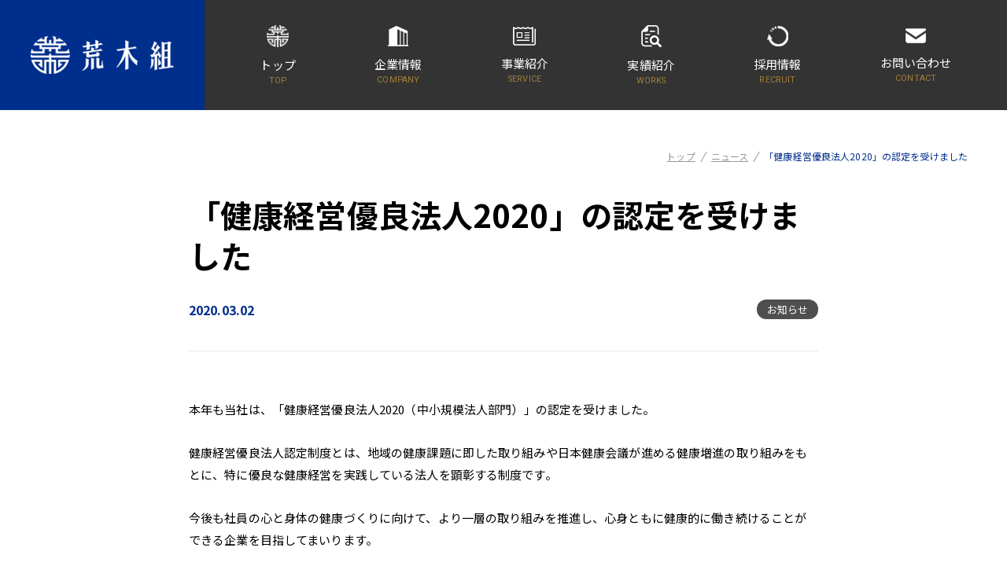

--- FILE ---
content_type: text/html; charset=UTF-8
request_url: https://www.arakigumi.com/news/detail/113
body_size: 19919
content:
<!DOCTYPE html>
<html lang="ja">
<head>
  
<meta charset="UTF-8">
<meta name="viewport" content="width=device-width, initial-scale=1">
<meta name="format-detection" content="telephone=no">
<link rel="stylesheet" href="/common/css/reset.css?date=202211171400">
<link rel="stylesheet" href="/common/css/common.css?date=202503131805">
<link rel="stylesheet" href="/common/css/common_sp.css?date=202501301115">
<link rel="preconnect" href="https://fonts.googleapis.com">
<link rel="preconnect" href="https://fonts.gstatic.com" crossorigin>
<link href="https://fonts.googleapis.com/css2?family=EB+Garamond:wght@400&family=Roboto:wght@300;400;500;700&family=Shippori+Mincho:wght@400;500;600;700&family=Noto+Sans+JP:wght@300;400;500;700&display=swap" rel="stylesheet">
<script src="https://ajax.googleapis.com/ajax/libs/jquery/3.6.0/jquery.min.js" ></script>
<script src="/common/js/picturefill.min.js?date=202211171400"></script>
<script type="text/javascript" src="/common/js/common.js?date=202211171400" defer></script>
<script>
    (function(i,s,o,g,r,a,m){i['GoogleAnalyticsObject']=r;i[r]=i[r]||function(){
    (i[r].q=i[r].q||[]).push(arguments)},i[r].l=1*new Date();a=s.createElement(o),
    m=s.getElementsByTagName(o)[0];a.async=1;a.src=g;m.parentNode.insertBefore(a,m)
    })(window,document,'script','https://www.google-analytics.com/analytics.js','ga');
    
    ga('create', 'UA-83051641-1', 'auto');
    ga('send', 'pageview');
</script>
  <link rel="stylesheet" href="/common/css/news.css?date=202211171400">
  <link rel="stylesheet" href="/common/css/news_sp.css?date=202211171400">
  <link rel="canonical" href="https://www.arakigumi.com/news/detail/113.html">
  <title>「健康経営優良法人2020」の認定を受けました | ニュース | 株式会社 荒木組</title>
</head>
<body class="page_news_detail">
  <div id="wrapper">
    
<header>
  <h1 id="header_logo">
    <img src="/common/img/common/logo_white.png"  alt="荒木組" width="182" height="50">
  </h1>
  <p id="sp_open_menu" class="sp">
    <a class="menu-trigger">
      <span></span>
      <span></span>
      <span></span>
    </a>
  </p>
  <div id="gn_main">
    <nav>
      <ul class="gnavi">
        <li class="parent_navi">
          <p>
            <a href="/index.html">
              <span class="icon">
                <img src="/common/img/common/icon_top_white.png" alt="" width="28" height="28">
              </span>
              <span class="txt">
                <span class="ja">トップ</span>
                <span class="en_sub roboto">TOP</span>
              </span>
            </a>
          </p>
          <div class="sub_gnavi_area">
            <h2>
              <span class="ja mincho">トップ</span>
              <span class="en_sub roboto">TOP</span>
            </h2>
            <ul class="sub_gnavi">
              <li class="sp"><a href="/index.html">総合トップ</a></li>
              <li><a href="/client_index.html">荒木組が伝えたい思い</a></li>
              <li><a href="/partner_index.html">究極の品質管理をめざして</a></li>
              <li class="pc_last"><a href="/recruit_index.html">夢を描く人へ（リクルートサイト）</a></li>
            </ul>
          </div>
        </li>
        <!--hidden 
        <li class="parent_navi">
          <p>
            <a href="/advantage/">
              <span class="icon">
                <img src="/common/img/common/icon_mission_white.png" alt="" width="30" height="26">
              </span>
              <span class="txt">
                <span class="ja">荒木組の強み</span>
                <span class="en_sub roboto">MISSION</span>
              </span>
            </a>
          </p>
          <div class="sub_gnavi_area">
            <h2>
              <span class="ja mincho">荒木組の強み</span>
              <span class="en_sub roboto">MISSION</span>
            </h2>
            <ul class="sub_gnavi">
              <li><a href="/advantage/index.html">荒木組の強み</a></li>
              <li><a href="/advantage/100th.html">100周年事業紹介コンテンツ</a></li>
              <li><a href="/advantage/technique.html">荒木組の技術</a></li>
              <li><a href="/advantage/number.html">数字で見る荒木組</a></li>
              <li><a href="#">協力会社との連携</a></li>
              <li><a href="/advantage/talk.html">協力会社座談会</a></li>
              <li><a href="/partner/">協力会社の皆様へ</a></li>
            </ul>
          </div>
        </li>
        -->
        <li class="parent_navi">
          <p>
            <a href="/company/">
              <span class="icon">
                <img src="/common/img/common/icon_company_white.png" alt="" width="26" height="26">
              </span>
              <span class="txt">
                <span class="ja">企業情報</span>
                <span class="en_sub roboto">COMPANY</span>
              </span>
            </a>
          </p>
          <div class="sub_gnavi_area">
            <h2>
              <span class="ja mincho">企業情報</span>
              <span class="en_sub roboto">COMPANY</span>
            </h2>
            <ul class="sub_gnavi">
              <li><a href="/company/index.html">企業情報</a></li>
              <li><a href="/company/message.html">ごあいさつ</a></li>
              <li><a href="/company/vision.html">経営理念・経営ビジョン</a></li>
              <li><a href="/company/outline.html">会社概要</a></li>
              <li><a href="/company/customer.html">主な取引先</a></li>
              <li><a href="/company/history.html">沿革</a></li>
              <li><a href="/company/presentation-office.html">プレゼンテーションオフィス</a></li>
              <li><a href="/company/cm.html">CM・広告ギャラリー</a></li>
              <li><a href="/company/survey.html">お客様アンケート</a></li>
              <li><a href="/company/award.html">社外表彰・社外からの評価</a></li>
              <!--hidden <li><a href="/csr/">CSR</a></li> -->
              <li><a href="/news/">お知らせ</a></li>
            </ul>
          </div>
        </li>
        <li class="parent_navi">
          <p>
            <a href="/business/">
              <span class="icon">
                <img src="/common/img/common/icon_service_white.png" alt="" width="29" height="23">
              </span>
              <span class="txt">
                <span class="ja">事業紹介</span>
                <span class="en_sub roboto">SERVICE</span>
              </span>
            </a>
          </p>
          <div class="sub_gnavi_area">
            <h2>
              <span class="ja mincho">事業紹介</span>
              <span class="en_sub roboto">SERVICE</span>
            </h2>
            <ul class="sub_gnavi">
              <li><a href="/business/index.html">事業紹介</a></li>
              <!--hidden <li><a href="/business/development.html">荒木組の開発技術</a></li> -->
              <li><a href="/business/kikaku.html">企画</a></li>
              <li><a href="/business/sekkei.html">設計</a></li>
              <li><a href="/business/kenchiku.html">建築施工・技術</a></li>
              <li><a href="/business/doboku.html">土木施工・技術</a></li>
              <li><a href="/business/afterservice.html">アフターサービス</a></li>
            </ul>
          </div>
        </li>
        
        <li class="parent_navi">
          <p>
            <a href="/construction/">
              <span class="icon">
                <img src="/common/img/common/icon_project_white.png" alt="" width="26" height="28">
              </span>
              <span class="txt">
                <span class="ja">実績紹介</span>
                <span class="en_sub roboto">WORKS</span>
              </span>
            </a>
          </p>
          <div class="sub_gnavi_area">
            <h2>
              <span class="ja mincho">実績紹介</span>
              <span class="en_sub roboto">WORKS</span>
            </h2>
            <ul class="sub_gnavi">
              <li><a href="/construction/index.html">すべてのカテゴリー</a></li>
              <li><a href="/construction/category1.html">AZUR1〇〇</a></li>
              <li><a href="/construction/category2.html">医療</a></li>
              <li><a href="/construction/category3.html">福祉施設</a></li>
              <li><a href="/construction/category4.html">宗教・伝統建築</a></li>
              <li><a href="/construction/category5.html">学校</a></li>
              <li><a href="/construction/category6.html">幼稚園・保育園</a></li>
              <li><a href="/construction/category7.html">事務所・庁舎</a></li>
              <li><a href="/construction/category8.html">生産・物流</a></li>
              <li><a href="/construction/category9.html">商業施設</a></li>
              <li><a href="/construction/category10.html">共同住宅</a></li>
              <li><a href="/construction/category11.html">文化施設</a></li>
              <li><a href="/construction/category12.html">土木工事</a></li>
              <li><a href="/construction/category13.html">その他</a></li>
              <!--hidden <li><a href="/construction/category14.html">プロジェクト</a></li> -->
            </ul>
          </div>
        </li>
        <li class="parent_navi">
          <p>
            <a href="/recruit/">
              <span class="icon">
                <img src="/common/img/common/icon_csr_white.png" alt="" width="27" height="25">
              </span>
              <span class="txt">
                <span class="ja">採用情報</span>
                <span class="en_sub roboto">RECRUIT</span>
              </span>
            </a>
          </p>
          <div class="sub_gnavi_area">
            <h2>
              <span class="ja mincho">採用情報</span>
              <span class="en_sub roboto">RECRUIT</span>
            </h2>
            <ul class="sub_gnavi">
              <li><a href="/recruit/index.html">採用情報</a></li>
              <li><a href="/recruit/personality.html">採用担当者からのメッセージ</a></li>
              <li><a href="/recruit/newgrads.html">新卒採用情報</a></li>
              <li><a href="/recruit/career.html">中途採用情報</a></li>
              <!--hidden <li><a href="/recruit/arakigumi.html">荒木組について</a></li> -->
              <li><a href="/recruit/welfare.html">働く環境</a></li>
              <li><a href="/recruit/interview.html">社員インタビュー</a></li>
              <li><a href="/recruit/talk01.html">ホンネの座談会</a></li>
              <!--hidden <li><a href="/recruit/session.html">会社説明会・セミナー情報</a></li> -->
              <!--hidden <li><a href="/recruit/schedule.html">採用データ・採用スケジュール</a></li> -->
            </ul>
          </div>
        </li>
        <li>
          <p>
            <a href="/contact/">
              <span class="icon">
                <img src="/common/img/common/icon_contact_white.png" alt="" width="26" height="20">
              </span>
              <span class="txt">
                <span class="ja">お問い合わせ</span>
                <span class="en_sub roboto">CONTACT</span>
              </span>
            </a>
          </p>
        </li>
      </ul>
    </nav>
  </div>
</header>    <main id="main">
      <div class="pan_list">
        <ul>
          <li><a href="/client_index.html">トップ</a></li>
          <li><a href="/news/index.html">ニュース</a></li>
          <li>「健康経営優良法人2020」の認定を受けました</li>
        </ul>
      </div>


      <div id="news_detail_contents">
        <h1>「健康経営優良法人2020」の認定を受けました</h1>
        <div class="date_area">
          <p class="date">2020.03.02</p>
          <p class="category topics">お知らせ</p>
        </div>
        <div class="contents">
          <p>
            本年も当社は、「健康経営優良法人2020（中小規模法人部門）」の認定を受けました。
          </p>
          <p> 
            健康経営優良法人認定制度とは、地域の健康課題に即した取り組みや日本健康会議が進める健康増進の取り組みをもとに、特に優良な健康経営を実践している法人を顕彰する制度です。
          </p>
          <p>
            今後も社員の心と身体の健康づくりに向けて、より一層の取り組みを推進し、心身ともに健康的に働き続けることができる企業を目指してまいります。
          </p>
          <p>
            〈経済産業省　ニュースリリース〉<br>
            <a href="https://www.meti.go.jp/press/2019/03/20200302004/20200302004.html" target="_blank">https://www.meti.go.jp/press/2019/03/20200302004/20200302004.html</a>
          </p>
          <p>
            ※健康経営は、NPO法人健康経営研究会の登録商標です。
          </p>
          <p class="image">
            <img src="/common/img/news/detail/113/img_1_1.jpg" width="599" height="482" alt="2020 健康経営優良法人">
          </p>
        </div>
        <div class="detail_sns_area">
          <ul>
            <li class="facebook">
              <a href="http://www.facebook.com/share.php?u=http%3A%2F%2Fwww.arakigumi.com%2Fnews%2Fdetail%2F113.html"  target="_blank">
                <span class="icon"><img src="/common/img/common/fb_icon.png" alt="Facebook" width="40" height="40"></span>
                <span class="txt">この記事を<br class="sp">シェア</span>
              </a>
            </li>
            <li class="twitter">
              <a href="http://twitter.com/share?url=http%3A%2F%2Fwww.arakigumi.com%2Fnews%2Fdetail%2F113.html"  target="_blank">
                <span class="icon"><img src="/common/img/common/tw_ion.png" alt="Twitter" width="40" height="33"></span>
                <span class="txt">この記事を<br class="sp">ツイート</span>
              </a>
            </li>
            <li class="line">
              <a href="http://line.me/R/msg/text/?http%3A%2F%2Fwww.arakigumi.com%2Fnews%2Fdetail%2F113.html"  target="_blank">
                <span class="icon"><img src="/common/img/common/line_icon.png" alt="Line" width="40" height="38"></span>
                <span class="txt">この記事を<br class="sp">送る</span>
              </a>
            </li>
          </ul>
        </div>
        <p class="back_detail_btn">
          <a href="/news/index.html">一覧に戻る</a>
        </p>
      </div>
    </main>

    
<footer>
  <div class="footer_area">
    <div id="footer_logo_area">
      <p id="footer_logo">
        <img src="/common/img/common/logo_white.png"  alt="荒木組" width="182" height="50">
      </p>
      <ul class="footer_sns_area">
        <li>
          <div class="qr">
            <picture>
              <source media="(max-width:767.999px)" srcset="/common/img/common/arakizm_qr_sp.png">
              <img src="/common/img/common/arakizm_qr_pc.png"  alt="WEBメディア「ＡＲＡＫＩＺＭ」" width="100" height="110">
            </picture>
          </div>
          <div class="text">
            <a href="https://arakizm.com" target="_blank">
              <span class="type">WEBメディア<br>「ＡＲＡＫＩＺＭ」</span>
              <span class="account">https://arakizm.com</span>
            </a>
          </div>
        </li>
        <li>
          <div class="qr">
            <picture>
              <source media="(max-width:767.999px)" srcset="/common/img/common/arakizm_insta_qr_sp.png">
              <img src="/common/img/common/arakizm_insta_qr_pc.png"  alt="「ＡＲＡＫＩＺＭ」Instagram" width="100" height="110">
            </picture>
          </div>
          <div class="text">
            <a href="https://www.instagram.com/arakigumi_official/?hl=ja" target="_blank">
              <span class="type">「ＡＲＡＫＩＺＭ」<br>Instagram</span>
              <span class="account">@arakigumi_official</span>
            </a>
          </div>
        </li>
        <li>
          <div class="qr">
            <picture>
              <source media="(max-width:767.999px)" srcset="/common/img/common/youtube_qr_sp.png">
              <img src="/common/img/common/youtube_qr_pc.png"  alt="土木部 YouTube 荒木組土木部チャンネル" width="100" height="110">
            </picture>
          </div>
          <div class="text">
            <a href="https://www.youtube.com/@arakigumi_doboku" target="_blank">
              <span class="type">土木部 YouTube</span>
              <span class="account">荒木組土木部チャンネル</span>
            </a>
          </div>
        </li>
        <li>
          <div class="qr">
            <picture>
              <source media="(max-width:767.999px)" srcset="/common/img/common/instagram_qr_sp.png">
              <img src="/common/img/common/instagram_qr_pc.png"  alt="土木部 Instagram @arakigumi_doboku" width="100" height="110">
            </picture>
          </div>
          <div class="text">
            <a href="https://www.instagram.com/arakigumi_doboku/?hl=ja" target="_blank">
              <span class="type">土木部 Instagram</span>
              <span class="account">@arakigumi_doboku</span>
            </a>
          </div>
        </li>
      </ul>
      <p class="site_map">
        <a href="/sitemap/">サイトマップ</a>
      </p>
    </div>
    <div class="address_area">
      <ul>
        <li>
          <dl>
            <dt>本社</dt>
            <dd>〒700-8540 <br class="sp">岡山県岡山市北区天瀬4番33号<br>
              [代表] TEL 086-222-6841 <br class="sp">FAX 086-231-5409<br>
              ・お仕事の依頼、相談<br class="sp">　TEL 086-222-6598 （営業部）<br>
              ・アフターサービス等<br class="sp">　TEL 086-222-6538 （お客様相談）</dd>
          </dl>
        </li>
        <li>
          <dl>
            <dt>広島営業所</dt>
            <dd>〒730-0012 <br class="sp">広島県広島市中区上八丁堀3-12 新興ビル<br>
              TEL 082-221-9065 <br class="sp">FAX 082-221-6925</dd>
          </dl>
        </li>
        <li>
          <dl>
            <dt>笠岡営業所</dt>
            <dd>〒714-0086 <br class="sp">岡山県笠岡市五番町5-27<br>
              TEL 0865-63-0750 <br class="sp">FAX 0865-63-1294</dd>
          </dl>
        </li>
        <li>
          <dl>
            <dt>福山営業所・<br>
              プレゼンテーションオフィス</dt>
            <dd>〒720-0812 <br class="sp">広島県福山市霞町1丁目8番15号 霞町ビル4階<br>
              TEL 084-983-1418 <br class="sp">FAX 084-983-1419</dd>
          </dl>
        </li>
        <li>
          <dl>
            <dt>津山営業所・<br>
              プレゼンテーションオフィス</dt>
            <dd>〒708-0004 <br class="sp">岡山県津山市山北535-1<br>
              TEL 0868-22-8300 <br class="sp">FAX 0868-22-0340</dd>
          </dl>
        </li>
      </ul>
    </div>
  </div>
  <div class="footer_navi_area">
    <div class="footer_area">
      <nav>
        <ul>
          <li><a href="/invoice/">当社のインボイス制度対応について</a></li>
          <li><a href="/partner/">協力会社の皆さまへ</a></li>
          <li><a href="/privacy/">個人情報保護基本方針</a></li>
          <li><a href="/security/">情報セキュリティ基本方針</a></li>
          <li><a href="/bcp/">役職員用ページ</a></li>
        </ul>
        <p id="copyright">© Arakigumi Co., Ltd.</p>
      </nav>
    </div>
  </div>
</footer>  </div>
</body>
</html>


--- FILE ---
content_type: text/css
request_url: https://www.arakigumi.com/common/css/common.css?date=202503131805
body_size: 8276
content:
@charset "UTF-8";
body {
  color: #000000;
  background: #FFFFFF;
}

body {
  font-family: 'Noto Sans JP', "游ゴシック体", YuGothic, "游ゴシック Medium", "Yu Gothic Medium", "游ゴシック", "Yu Gothic", sans-serif;
  letter-spacing: 0.008em;
}

.en {
  font-family: 'EB Garamond', serif;
}

.mincho {
  font-family: 'Shippori Mincho', serif;
}

.roboto {
  font-family: 'Roboto', sans-serif;
}

a {
  text-decoration: none;
  color: #FFFFFF;
}

a.blue {
  color: #002e8c;
}

img {
  max-width: 100%;
  height: auto;
}

header {
  color: #FFFFFF;
}

header #header_logo {
  background: #002e8c;
  display: flex;
  align-items: center;
  justify-content: center;
}

footer {
  background: #002e8c;
  color: #FFFFFF;
}

footer .footer_navi_area {
  background: #3358a3;
}

@media screen and (min-width: 768px) {
  html {
    font-size: 15px;
  }
  body {
    min-width: 1200px;
  }
  .sp {
    display: none !important;
  }
  a:hover {
    filter: Alpha(opacity=70);
    opacity: 0.7;
  }
  a:hover img {
    opacity: 0.7;
    filter: alpha(opacity=70);
  }
  .pan_list {
    text-align: right;
    font-size: 0.8rem;
    position: absolute;
    transform: translateY(-50%);
    right: 0;
  }
  .pan_list ul {
    background: #002e8c;
    display: inline-flex;
    justify-content: flex-end;
    padding: 30px;
  }
  .pan_list ul li {
    display: flex;
    color: #FFFFFF;
    position: relative;
    padding: 0 10px;
  }
  .pan_list ul li::before {
    content: "";
    position: absolute;
    width: 1px;
    height: 15px;
    background: #FFFFFF;
    left: 0;
    top: 2px;
    transform: rotate(30deg);
  }
  .pan_list ul li:nth-of-type(1)::before {
    display: none;
  }
  .pan_list ul li a {
    display: flex;
    text-decoration: underline;
  }
  #main_img_area {
    height: 560px;
    background-size: cover;
    background-position: bottom center;
    display: flex;
    padding-top: 280px;
    box-sizing: border-box;
  }
  #main_img_area h1 {
    width: 1200px;
    margin: 0 auto;
    line-height: 1.45;
  }
  #main_img_area h1 .ja {
    font-size: 3.47rem;
    font-weight: 500;
  }
  #main_img_area h1 .en {
    font-size: 0.9rem;
    font-weight: normal;
    letter-spacing: 0.1em;
  }
  header {
    display: flex;
    position: fixed;
    z-index: 1000;
    min-width: 1200px;
    top: 0;
    left: 0;
    right: 0;
  }
  header #header_logo {
    width: 260px;
  }
  header #gn_main {
    display: flex;
    flex-grow: 1;
    background: rgba(0, 0, 0, 0.8);
    overflow-x: hidden;
  }
  header #gn_main nav {
    display: flex;
    flex-grow: 1;
  }
  header #gn_main nav > ul {
    display: flex;
    flex-grow: 1;
    justify-content: space-around;
    padding: 0 2%;
  }
  header #gn_main nav > ul > li {
    display: flex;
    flex-grow: 1;
  }
  header #gn_main nav > ul > li > p {
    display: flex;
    flex-grow: 1;
  }
  header #gn_main nav > ul > li > p > a {
    display: flex;
    flex-direction: column;
    justify-content: center;
    height: 140px;
    box-sizing: border-box;
    align-items: center;
    font-weight: 400;
    flex-grow: 1;
  }
  header #gn_main nav > ul > li > p > a .txt {
    display: flex;
    flex-direction: column;
    justify-content: center;
    align-items: center;
  }
  header #gn_main nav > ul > li > p > a .ja {
    margin-top: 15px;
    line-height: 1;
  }
  header #gn_main nav > ul > li > p > a .en_sub {
    margin-top: 8px;
    color: #a37e39;
    line-height: 1;
    font-size: 0.73rem;
  }
  header .sub_gnavi_area {
    display: none;
  }
  header .open .sub_gnavi_area {
    display: flex;
    align-items: flex-start;
    position: absolute;
    top: 140px;
    left: 0;
    right: 0;
    padding: 47px 0 70px 120px;
    box-sizing: border-box;
    background: #FFFFFF;
    opacity: 0.97;
    box-shadow: 0 0 20px rgba(0, 0, 0, 0.2);
  }
  header .open .sub_gnavi_area h2 {
    width: 360px;
    color: #002e8c;
  }
  header .open .sub_gnavi_area h2 span {
    display: block;
    text-align: left;
  }
  header .open .sub_gnavi_area h2 span.ja {
    font-size: 1.6rem;
    line-height: 1;
  }
  header .open .sub_gnavi_area h2 span.en_sub {
    font-size: 0.73rem;
    line-height: 1;
    margin-top: 15px;
  }
  header .open .sub_gnavi_area .sub_gnavi {
    width: 840px;
    display: flex;
    flex-wrap: wrap;
    margin-top: 18px;
  }
  header .open .sub_gnavi_area .sub_gnavi li {
    display: flex;
    width: 33%;
    margin-top: 42px;
    box-sizing: border-box;
  }
  header .open .sub_gnavi_area .sub_gnavi li:nth-of-type(1), header .open .sub_gnavi_area .sub_gnavi li:nth-of-type(2), header .open .sub_gnavi_area .sub_gnavi li:nth-of-type(3), header .open .sub_gnavi_area .sub_gnavi li.pc_last {
    margin-top: 0;
  }
  header .open .sub_gnavi_area .sub_gnavi li a {
    display: flex;
    font-size: 0.87rem;
    min-width: 210px;
    position: relative;
    color: #222222;
  }
  header .open .sub_gnavi_area .sub_gnavi li a::after {
    content: "";
    display: block;
    width: 4px;
    height: 4px;
    border-right: 1px solid #AAAAAA;
    border-top: 1px solid #AAAAAA;
    position: absolute;
    top: 50%;
    right: 0;
    transform: translateY(-50%) rotate(45deg);
  }
  header.scroll_header #header_logo {
    display: none;
  }
  header.scroll_header #gn_main {
    background: black;
  }
  header.scroll_header #gn_main nav > ul > li > p > a {
    height: 80px;
  }
  header.scroll_header #gn_main .gnavi > li .icon {
    display: none;
  }
  header.scroll_header #gn_main .gnavi > li .ja {
    margin-top: 0;
  }
  header.scroll_header .open .sub_gnavi_area {
    top: 80px;
  }
  footer .footer_area {
    width: 1200px;
    margin-right: auto;
    margin-left: auto;
  }
  footer #footer_logo_area {
    padding: 32px 0 35px;
    border-bottom: 1px solid #FFFFFF;
    display: flex;
    justify-content: space-between;
    align-items: center;
  }
  footer #footer_logo_area .footer_sns_area {
    display: flex;
    justify-content: flex-end;
    flex-grow: 1;
    gap: 16px;
    margin-right: 35px;
  }
  footer #footer_logo_area .footer_sns_area li {
    text-align: center;
    width: 174px;
  }
  footer #footer_logo_area .footer_sns_area li .qr {
    margin-bottom: 12px;
  }
  footer #footer_logo_area .footer_sns_area li .text {
    line-height: 1.2;
  }
  footer #footer_logo_area .footer_sns_area li .text .type {
    font-size: 15px;
    font-weight: 700;
    line-height: 1.12;
    display: block;
    margin-bottom: 3px;
  }
  footer #footer_logo_area .footer_sns_area li .text .account {
    color: #c8d2e6;
    font-size: 12px;
    line-height: 1.2;
  }
  footer #footer_logo_area .site_map a {
    display: block;
    box-sizing: border-box;
    width: 160px;
    border: 1px solid #FFFFFF;
    text-align: center;
    padding: 20px 5px 20px 0;
    border-radius: 50px;
    position: relative;
  }
  footer #footer_logo_area .site_map a::after {
    content: "";
    display: block;
    width: 6px;
    height: 6px;
    border-right: 1px solid #FFFFFF;
    border-top: 1px solid #FFFFFF;
    position: absolute;
    top: 50%;
    right: 20px;
    transform: translateY(-50%) rotate(45deg);
  }
  footer .address_area {
    padding: 50px 0 80px;
  }
  footer .address_area ul {
    display: flex;
    flex-wrap: wrap;
  }
  footer .address_area ul li {
    width: 420px;
    margin-top: 45px;
  }
  footer .address_area ul li:nth-of-type(3n) {
    width: 360px;
  }
  footer .address_area ul li:nth-of-type(1), footer .address_area ul li:nth-of-type(2), footer .address_area ul li:nth-of-type(3) {
    margin-top: 0;
  }
  footer .address_area dt, footer .address_area dd {
    padding-left: 25px;
  }
  footer .address_area dt {
    line-height: 1.33;
    border-left: 2px solid #FFFFFF;
    height: 2.5em;
    display: flex;
    align-items: center;
  }
  footer .address_area dd {
    margin-top: 14px;
    font-size: 0.87rem;
    line-height: 1.69;
    letter-spacing: 0;
  }
  footer .footer_navi_area {
    padding: 28px 0 30px;
    font-size: 0.87rem;
  }
  footer .footer_navi_area nav {
    display: flex;
    justify-content: space-between;
    align-items: center;
  }
  footer .footer_navi_area nav ul {
    display: flex;
    align-items: center;
  }
  footer .footer_navi_area nav ul li {
    margin-left: 40px;
  }
  footer .footer_navi_area nav ul li:nth-of-type(1) {
    margin-left: 0;
  }
}


--- FILE ---
content_type: text/css
request_url: https://www.arakigumi.com/common/css/common_sp.css?date=202501301115
body_size: 7515
content:
@media screen and (max-width: 767.999px) {
  html {
    font-size: 10px;
  }
  body {
    font-size: 1.4rem;
  }
  .pc {
    display: none !important;
  }
  .smp_hide {
    display: none;
  }
  body {
    -webkit-text-size-adjust: 100%;
  }
  strong, th {
    font-weight: bold;
  }
  video,
  iframe {
    max-width: 100%;
    height: auto;
  }
  .pan_list {
    display: none;
  }
  #main_img_area {
    height: 74.7vw;
    padding: 44vw 0 0 30px;
    background-size: cover;
    background-position: bottom center;
    box-sizing: border-box;
  }
  #main_img_area h1 {
    line-height: 1.1;
  }
  #main_img_area h1 .ja {
    font-size: 2.8rem;
    font-weight: 600;
  }
  #main_img_area h1 .en {
    font-size: 1.4rem;
    font-weight: normal;
    letter-spacing: 0.1em;
  }
  header {
    display: flex;
    flex-wrap: wrap;
    justify-content: space-between;
    position: fixed;
    z-index: 1000;
    top: 0;
    left: 0;
    right: 0;
    overflow-y: auto;
  }
  header #header_logo {
    width: 155px;
    height: 70px;
  }
  header #header_logo img {
    width: 102px;
    height: auto;
  }
  header #sp_open_menu {
    width: 70px;
    height: 70px;
    background: rgba(0, 0, 0, 0.8);
    display: table;
  }
  header #sp_open_menu .menu-trigger {
    display: table-cell;
    text-align: center;
    vertical-align: middle;
    position: relative;
  }
  header #sp_open_menu .menu-trigger span {
    display: block;
    width: 30px;
    height: 1px;
    background-color: #fff;
    margin: 10px auto;
  }
  header #sp_open_menu .menu-trigger.active {
    transform: rotate(360deg);
  }
  header #sp_open_menu .menu-trigger.active span:nth-of-type(1) {
    transform: translateY(10px) rotate(-45deg);
  }
  header #sp_open_menu .menu-trigger.active span:nth-of-type(2) {
    transform: translateY(0) rotate(45deg);
  }
  header #sp_open_menu .menu-trigger.active span:nth-of-type(3) {
    opacity: 0;
  }
  header #gn_main {
    display: none;
  }
  header #gn_main nav > ul > li > p > a {
    display: flex;
    align-items: center;
    box-sizing: border-box;
    width: 100%;
    border-top: 1px solid #5871a3;
    padding: 20px 50px 16px 30px;
    position: relative;
  }
  header #gn_main nav > ul > li > p > a .icon {
    width: 30px;
    margin-right: 25px;
  }
  header #gn_main nav > ul > li > p > a .icon img {
    width: 100%;
    height: auto;
  }
  header #gn_main nav > ul > li > p > a .ja {
    display: block;
    font-size: 1.5rem;
    line-height: 1;
    font-weight: 700;
  }
  header #gn_main nav > ul > li > p > a .en_sub {
    color: #a37e39;
    display: block;
    font-size: 1.1rem;
    margin-top: 8px;
    line-height: 1;
    font-weight: 700;
  }
  header #gn_main nav > ul > li > p > a::after {
    content: "";
    display: block;
    width: 8px;
    height: 8px;
    border-right: 1px solid #FFFFFF;
    border-top: 1px solid #FFFFFF;
    position: absolute;
    top: 50%;
    right: 30px;
    transform: translateY(-50%) rotate(45deg);
  }
  header #gn_main nav > ul > li.parent_navi > p > a {
    pointer-events: none;
  }
  header #gn_main nav > ul > li.parent_navi > p > a::after {
    content: "";
    display: block;
    width: 8px;
    height: 8px;
    border-right: 1px solid #FFFFFF;
    border-bottom: 1px solid #FFFFFF;
    border-top: none;
    position: absolute;
    top: 50%;
    right: 30px;
    transform: translateY(-50%) rotate(45deg);
  }
  header .sub_gnavi_area {
    display: none;
  }
  header .sub_gnavi_area h2 {
    display: none;
  }
  header .sub_gnavi_area .sub_gnavi {
    padding: 15px 0;
  }
  header .sub_gnavi_area .sub_gnavi a {
    display: block;
    padding: 12px 45px 11px 30px;
    position: relative;
    font-size: 1.3rem;
  }
  header .sub_gnavi_area .sub_gnavi a::after {
    content: "";
    display: block;
    width: 7px;
    height: 7px;
    border-right: 1px solid #FFFFFF;
    border-top: 1px solid #FFFFFF;
    position: absolute;
    top: 50%;
    right: 30px;
    transform: translateY(-50%) rotate(45deg);
  }
  header .sub_navi_open .sub_gnavi_area {
    display: block;
    border-top: 1px solid #5871a3;
  }
  header .sub_navi_open > p > a::after {
    transform: translateY(-50%) rotate(225deg) !important;
  }
  header.open {
    background: #002e8c;
    bottom: 0;
  }
  header.open #gn_main {
    display: block;
    background: #002e8c;
    padding: 35px 0 80px;
    width: 100%;
  }
  header.scroll_header {
    justify-content: flex-end;
  }
  header.scroll_header #header_logo {
    display: none;
  }
  header.scroll_header.open {
    justify-content: space-between !important;
  }
  header.scroll_header.open #header_logo {
    display: flex !important;
  }
  footer {
    padding-top: 60px;
  }
  footer #footer_logo_area {
    padding: 0 30px 57px;
  }
  footer #footer_logo_area #footer_logo {
    text-align: center;
    margin: 0 auto;
    width: 180px;
  }
  footer #footer_logo_area .footer_sns_area {
    margin-top: 45px;
  }
  footer #footer_logo_area .footer_sns_area li {
    display: flex;
    align-items: center;
    background: #fff;
    border-radius: 8px;
    padding: 10px 20px 10px 30px;
    gap: 10px;
    box-sizing: border-box;
  }
  footer #footer_logo_area .footer_sns_area li:nth-of-type(n+2) {
    margin-top: 15px;
  }
  footer #footer_logo_area .footer_sns_area li .qr img {
    width: 100px;
    flex-shrink: 0;
  }
  footer #footer_logo_area .footer_sns_area li .text {
    order: -1;
    line-height: 1.2;
    flex-grow: 1;
  }
  footer #footer_logo_area .footer_sns_area li .text .type {
    color: #002e8c;
    font-size: 1.6rem;
    font-weight: 700;
    line-height: 1.24;
    display: block;
  }
  footer #footer_logo_area .footer_sns_area li .text .account {
    display: none;
  }
  footer #footer_logo_area .site_map a {
    display: block;
    width: 270px;
    margin: 40px auto 0;
    border: 1px solid #FFFFFF;
    text-align: center;
    padding: 17px 0 16px;
    border-radius: 50px;
    position: relative;
    font-weight: 600;
    font-size: 1.6rem;
  }
  footer #footer_logo_area .site_map a::after {
    content: "";
    display: block;
    width: 6px;
    height: 6px;
    border-right: 1px solid #FFFFFF;
    border-top: 1px solid #FFFFFF;
    position: absolute;
    top: 50%;
    right: 20px;
    transform: translateY(-50%) rotate(45deg);
  }
  footer .address_area ul {
    border-top: 1px solid #5871a3;
  }
  footer .address_area li {
    border-bottom: 1px solid #5871a3;
  }
  footer .address_area li dl {
    padding-bottom: 21px;
  }
  footer .address_area li dt {
    padding: 22px 30px 0;
    font-size: 1.5rem;
    font-weight: 600;
    position: relative;
  }
  footer .address_area li dt::after {
    content: "";
    display: block;
    width: 8px;
    height: 8px;
    border-right: 1px solid #FFFFFF;
    border-bottom: 1px solid #FFFFFF;
    border-top: none;
    position: absolute;
    top: calc(50% + 13px);
    right: 30px;
    transform: translateY(-50%) rotate(45deg);
  }
  footer .address_area li dd {
    padding: 30px 30px 5px;
    line-height: 1.71;
    display: none;
    font-size: 1.3rem;
  }
  footer .address_area li .footer_address_open dt::after {
    transform: translateY(-50%) rotate(225deg) !important;
  }
  footer .address_area li .footer_address_open dd {
    display: block;
  }
  footer .footer_navi_area {
    padding: 35px 30px;
    font-size: 1.3rem;
  }
  footer .footer_navi_area nav li {
    margin-top: 19px;
  }
  footer .footer_navi_area nav li:nth-of-type(1) {
    margin-top: 0;
  }
  footer .footer_navi_area #copyright {
    margin-top: 25px;
    text-align: right;
  }
}


--- FILE ---
content_type: text/css
request_url: https://www.arakigumi.com/common/css/news.css?date=202211171400
body_size: 14764
content:
#news_navi ul {
  display: flex;
  flex-wrap: wrap;
}

#news_navi ul li {
  display: flex;
  margin-left: 1px;
  margin-top: 1px;
}

#news_navi ul li a {
  display: flex;
  background: #f0f0f0;
  color: #002e8c;
  justify-content: center;
  align-items: center;
}

#news_navi ul li.active a {
  background: #002e8c;
  color: #FFFFFF;
}

.page_news #main_img_area h1 {
  color: #FFFFFF;
}

.page_news .page_news_contents h2 {
  color: #002e8c;
  font-weight: 500;
}

.page_news #news_list_area > ul > li {
  border-bottom: 1px solid #e7e7e7;
}

.page_news #news_list_area > ul > li a {
  color: #000000;
}

.page_news #news_list_area > ul > li .image {
  aspect-ratio: 360 / 280;
}

.page_news #news_list_area > ul > li .image img {
  object-fit: cover;
  width: 100% !important;
  height: 100% !important;
}

.page_news #news_list_area > ul > li .date {
  color: #002e8c;
}

.page_news #news_list_area > ul > li .category {
  color: #FFFFFF;
  display: inline-block;
}

.page_news #news_list_area > ul > li .category.topics, .page_news #news_list_area > ul > li .category.other {
  background: #4f4f4f;
}

.page_news #news_list_area > ul > li .category.company {
  background: #002e8c;
}

.page_news #news_list_area > ul > li .category.event {
  background: #534030;
}

.page_news #news_list_area > ul > li .category.csr {
  background: #264732;
}

.page_news #news_list_area > ul > li .category.recruit {
  background: #008abd;
}

.page_news #news_list_area > ul > li.nodata {
  border: none;
  text-align: center;
}

.page_news_detail #news_detail_contents .date_area {
  display: flex;
  justify-content: space-between;
  align-items: center;
}

.page_news_detail #news_detail_contents .date_area .date {
  color: #002e8c;
}

.page_news_detail #news_detail_contents .date_area .category {
  color: #FFFFFF;
  display: inline-block;
}

.page_news_detail #news_detail_contents .date_area .category.topics {
  background: #4f4f4f;
}

.page_news_detail #news_detail_contents .date_area .category.company {
  background: #002e8c;
}

.page_news_detail #news_detail_contents .date_area .category.event {
  background: #534030;
}

.page_news_detail #news_detail_contents .date_area .category.csr {
  background: #264732;
}

.page_news_detail #news_detail_contents .date_area .category.recruit {
  background: #008abd;
}

.page_news_detail #news_detail_contents .contents {
  border-top: 1px solid #e7e7e7;
  border-bottom: 1px solid #e7e7e7;
}

.page_news_detail #news_detail_contents .contents strong {
  font-weight: bold;
}

.page_news_detail #news_detail_contents .contents .red {
  color: #FF0000;
}

.page_news_detail #news_detail_contents .contents .blue {
  color: #3366ff;
}

.page_news_detail #news_detail_contents .contents .right {
  text-align: right;
}

.page_news_detail #news_detail_contents .contents .center {
  text-align: center;
}

.page_news_detail #news_detail_contents .contents * {
  word-break: break-all;
}

.page_news_detail #news_detail_contents .contents a {
  color: #002e8c;
}

.page_news_detail #news_detail_contents .contents .file_btn a {
  display: block;
  margin-right: auto;
  margin-left: auto;
  background: #002e8c;
  color: #FFFFFF;
  text-align: center;
  position: relative;
}

.page_news_detail #news_detail_contents .contents .file_btn a::after {
  content: "";
  display: block;
  width: 6px;
  height: 6px;
  border-right: 1px solid #FFFFFF;
  border-top: 1px solid #FFFFFF;
  position: absolute;
  top: 50%;
  right: 25px;
  transform: translateY(-50%) rotate(45deg);
}

.page_news_detail #news_detail_contents .contents #news_entry {
  border: 8px solid #00b900;
}

.page_news_detail #news_detail_contents .contents #news_entry > h2 {
  color: #00b900;
  text-align: center;
}

.page_news_detail #news_detail_contents .contents #news_entry .data_area {
  color: #585858;
  padding-top: 5px;
}

.page_news_detail #news_detail_contents .contents #news_entry .data_area .entry_txt {
  color: #585858;
}

.page_news_detail #news_detail_contents .contents #news_entry .data_area .explain {
  color: #00b900;
}

.page_news_detail #news_detail_contents .contents #news_entry #news_enrty_step .txt strong {
  color: #ee0000;
}

.page_news_detail #news_detail_contents .detail_sns_area ul {
  display: flex;
}

.page_news_detail #news_detail_contents .detail_sns_area ul li {
  display: flex;
  margin-left: 1px;
  width: calc((100% - 2px) / 3);
}

.page_news_detail #news_detail_contents .detail_sns_area ul li a {
  display: flex;
  align-items: center;
  justify-content: center;
  width: 100%;
}

.page_news_detail #news_detail_contents .detail_sns_area ul li:nth-of-type(1) {
  margin-left: 0;
}

.page_news_detail #news_detail_contents .detail_sns_area ul li.facebook a {
  background: #1877f2;
}

.page_news_detail #news_detail_contents .detail_sns_area ul li.twitter a {
  background: #1d9bf0;
}

.page_news_detail #news_detail_contents .detail_sns_area ul li.line a {
  background: #06c755;
}

.page_news_detail #news_detail_contents .back_detail_btn a {
  background: #002e8c;
  display: block;
  position: relative;
  text-align: center;
}

.page_news_detail #news_detail_contents .back_detail_btn a::before {
  content: "";
  display: block;
  width: 5px;
  height: 5px;
  border-left: 1px solid #FFFFFF;
  border-bottom: 1px solid #FFFFFF;
  position: absolute;
  top: 50%;
  left: 25px;
  transform: translateY(-50%) rotate(45deg);
}

.page_news_detail #cboxOverlay {
  background: #000000;
}

.page_news_detail #colorbox #cboxTitle {
  display: none !important;
}

.page_news_detail #colorbox #cboxTopLeft,
.page_news_detail #colorbox #cboxTopCenter,
.page_news_detail #colorbox #cboxTopRight,
.page_news_detail #colorbox #cboxBottomLeft,
.page_news_detail #colorbox #cboxBottomCenter,
.page_news_detail #colorbox #cboxBottomRight,
.page_news_detail #colorbox #cboxMiddleLeft,
.page_news_detail #colorbox #cboxMiddleRight {
  background: none;
}

@media screen and (min-width: 768px) {
  #news_navi {
    width: 1200px;
    margin: 120px auto 0;
  }
  #news_navi ul li a {
    width: 199px;
    padding: 25px 0 24px;
  }
  #news_navi ul li:nth-of-type(6n+1) {
    margin-left: 0;
  }
  .page_news #main_img_area {
    background: url(../img/news/index/pc/mv.jpg) no-repeat;
    background-size: cover;
    background-position: bottom center;
  }
  .page_news .page_news_contents h2 {
    margin-top: 70px;
    font-size: 2.13rem;
    text-align: center;
  }
  .page_news #news_list_area {
    width: 1200px;
    margin: 10px auto 0;
    padding-bottom: 120px;
  }
  .page_news #news_list_area > ul {
    display: flex;
    flex-wrap: wrap;
  }
  .page_news #news_list_area > ul > li {
    width: 360px;
    margin-left: 60px;
    padding: 70px 0 0;
    display: flex;
  }
  .page_news #news_list_area > ul > li > a {
    padding-bottom: 25px;
  }
  .page_news #news_list_area > ul > li > a h3 {
    margin-top: 20px;
    font-size: 1.07rem;
    font-weight: 600;
    line-height: 1.5;
  }
  .page_news #news_list_area > ul > li > a .image {
    text-align: center;
    width: 360px;
  }
  .page_news #news_list_area > ul > li > a .image img {
    width: 100%;
    height: auto;
  }
  .page_news #news_list_area > ul > li > a .exp {
    margin-top: 13px;
    font-size: 0.87rem;
    line-height: 1.54;
  }
  .page_news #news_list_area > ul > li > a .date_area {
    margin-top: 30px;
    display: flex;
    justify-content: space-between;
    align-items: center;
  }
  .page_news #news_list_area > ul > li > a .date_area .date {
    font-size: 0.93rem;
  }
  .page_news #news_list_area > ul > li > a .date_area .category {
    font-size: 0.8rem;
    padding: 3px 13px 5px;
    border-radius: 15px;
  }
  .page_news #news_list_area > ul > li:nth-of-type(3n+1) {
    margin-left: 0;
  }
  .page_news_detail main {
    padding-top: 190px;
  }
  .page_news_detail .pan_list {
    text-align: right;
    font-size: 0.8rem;
    padding-right: 40px;
    position: relative;
    transform: none;
  }
  .page_news_detail .pan_list ul {
    display: inline-flex;
    justify-content: flex-end;
    background: none;
    padding: 0;
  }
  .page_news_detail .pan_list ul li {
    display: flex;
    color: #002e8c;
    position: relative;
    padding: 0 10px;
  }
  .page_news_detail .pan_list ul li::before {
    content: "";
    position: absolute;
    width: 1px;
    height: 15px;
    background: #999999;
    left: 0;
    top: 2px;
    transform: rotate(30deg);
  }
  .page_news_detail .pan_list ul li:nth-of-type(1)::before {
    display: none;
  }
  .page_news_detail .pan_list ul li a {
    color: #999999;
    display: flex;
    text-decoration: underline;
  }
  .page_news_detail #news_detail_contents {
    width: 800px;
    margin: 40px auto 0;
    padding-bottom: 120px;
  }
  .page_news_detail #news_detail_contents h1 {
    font-size: 2.67rem;
    line-height: 1.3;
  }
  .page_news_detail #news_detail_contents .date_area {
    margin-top: 30px;
  }
  .page_news_detail #news_detail_contents .date_area .date {
    font-size: 1.07rem;
    font-weight: 600;
  }
  .page_news_detail #news_detail_contents .date_area .category {
    font-size: 0.87rem;
    padding: 3px 13px 3px;
    border-radius: 15px;
  }
  .page_news_detail #news_detail_contents .contents {
    margin-top: 40px;
    padding: 60px 0;
  }
  .page_news_detail #news_detail_contents .contents > p {
    margin-top: 27px;
    line-height: 1.87;
  }
  .page_news_detail #news_detail_contents .contents > *:nth-of-type(1) {
    margin-top: 0;
  }
  .page_news_detail #news_detail_contents .contents .image {
    text-align: center;
    margin-top: 45px;
  }
  .page_news_detail #news_detail_contents .contents .image_list {
    margin-top: 27px;
    display: flex;
    flex-wrap: wrap;
  }
  .page_news_detail #news_detail_contents .contents .image_list li {
    width: 260px;
    margin: 10px 0 0 10px;
  }
  .page_news_detail #news_detail_contents .contents .image_list li img {
    width: 100%;
    height: auto;
  }
  .page_news_detail #news_detail_contents .contents .image_list li:nth-of-type(3n+1) {
    margin-left: 0;
  }
  .page_news_detail #news_detail_contents .contents .image_list li:nth-of-type(1), .page_news_detail #news_detail_contents .contents .image_list li:nth-of-type(2), .page_news_detail #news_detail_contents .contents .image_list li:nth-of-type(3) {
    margin-top: 0;
  }
  .page_news_detail #news_detail_contents .contents .image_list_2colmn {
    margin-top: 27px;
    display: flex;
    flex-wrap: wrap;
  }
  .page_news_detail #news_detail_contents .contents .image_list_2colmn li {
    width: 395px;
    margin: 10px 0 0 10px;
  }
  .page_news_detail #news_detail_contents .contents .image_list_2colmn li img {
    width: 100%;
    height: auto;
  }
  .page_news_detail #news_detail_contents .contents .image_list_2colmn li:nth-of-type(2n+1) {
    margin-left: 0;
  }
  .page_news_detail #news_detail_contents .contents .image_list_2colmn li:nth-of-type(1), .page_news_detail #news_detail_contents .contents .image_list_2colmn li:nth-of-type(2) {
    margin-top: 0;
  }
  .page_news_detail #news_detail_contents .contents .file_btn a {
    width: 350px;
    padding: 20px 0;
    border-radius: 5px;
  }
  .page_news_detail #news_detail_contents .detail_sns_area {
    margin-top: 50px;
  }
  .page_news_detail #news_detail_contents .detail_sns_area ul li a {
    padding: 38px 0 35px;
  }
  .page_news_detail #news_detail_contents .detail_sns_area ul li a .icon {
    width: 26px;
    margin-right: 12px;
  }
  .page_news_detail #news_detail_contents .back_detail_btn a {
    width: 240px;
    margin: 100px auto 0;
    padding: 19px 0 18px;
    border-radius: 30px;
  }
  .page_news_detail .sns_qr_link {
    display: flex;
    align-items: center;
    gap: 50px;
    margin-top: 10px !important;
  }
  .page_news_detail .sns_qr_link li {
    display: flex;
    align-items: center;
  }
  .page_news_detail .sns_qr_link li .qr {
    flex-shrink: 0;
    margin-right: 6px;
  }
  .page_news_detail .sns_qr_link li .text {
    line-height: 1.2;
  }
  .page_news_detail .sns_qr_link li .text .type {
    font-size: 17px;
    font-weight: 700;
    line-height: 1.12;
    display: block;
    margin-bottom: 3px;
  }
  .page_news_detail .sns_qr_link li .text .account {
    opacity: 0.8;
    font-size: 12px;
    line-height: 1.2;
  }
  .page_news_detail #news_entry {
    margin: 27px auto 0 !important;
    padding: 36px 45px 27px 80px;
    width: 800px;
    box-sizing: border-box;
  }
  .page_news_detail #news_entry > h2 {
    font-size: 28px;
    letter-spacing: 0.1em;
  }
  .page_news_detail #news_entry .data_area_wrapper {
    display: flex;
    justify-content: space-between;
    margin-top: 12px;
  }
  .page_news_detail #news_entry .data_area {
    width: 296px;
    padding-top: 9px;
  }
  .page_news_detail #news_entry .data_area .entry_txt {
    margin-top: 22px;
    font-size: 16px;
    line-height: 1.5;
  }
  .page_news_detail #news_entry .data_area .qr {
    text-align: center;
    font-size: 16px;
    padding: 0 0 3px 0;
    margin-top: 12px;
    border-top: 1px solid #dddddd;
    border-bottom: 1px solid #dddddd;
  }
  .page_news_detail #news_entry .data_area .qr img {
    width: 150px;
    height: auto;
  }
  .page_news_detail #news_entry .data_area .explain {
    margin-top: 12px;
    font-size: 13px;
    font-weight: 600;
    position: relative;
    letter-spacing: 0.03em;
  }
  .page_news_detail #news_entry .data_area .explain::after {
    display: block;
    content: "";
    position: absolute;
    right: 0;
    top: 4px;
    width: 17px;
    height: 14px;
    background: url(../img/news/line_entry/arrow.png) no-repeat;
  }
  .page_news_detail #news_entry #news_entry_slide_area {
    width: 300px;
    background: #f5f4ec;
    border-radius: 24px;
    padding: 10px 0 39px;
  }
  .page_news_detail #news_entry #news_entry_slide_area .txt {
    margin-top: 15px;
    color: #585858;
    font-size: 12px;
    line-height: 1.5;
    text-align: center;
    font-weight: 700;
  }
  .page_news_detail #news_entry #news_entry_slide_area .bx-wrapper {
    margin: 0;
  }
  .page_news_detail #news_entry #news_entry_slide_area .bx-wrapper img {
    margin: 0 auto;
  }
  .page_news_detail #news_entry #news_entry_slide_area .bx-wrapper .bx-controls-direction a {
    margin-top: -36px;
    outline: 0;
    width: 80px;
    height: 80px;
    text-indent: -9999px;
    z-index: 100;
  }
  .page_news_detail #news_entry #news_entry_slide_area .bx-wrapper .bx-prev {
    left: -28px;
    background: url(../img/news/line_entry/line_step_prev.png) no-repeat;
    background-position: center;
    background-size: 100%;
  }
  .page_news_detail #news_entry #news_entry_slide_area .bx-wrapper .bx-next {
    right: -28px;
    background: url(../img/news/line_entry/line_step_next.png) no-repeat;
    background-position: center;
    background-size: 100%;
  }
}


--- FILE ---
content_type: text/css
request_url: https://www.arakigumi.com/common/css/news_sp.css?date=202211171400
body_size: 8234
content:
@media screen and (max-width: 767.999px) {
  #news_navi {
    margin-top: 50px;
  }
  #news_navi ul li {
    width: calc((100% - 2px) / 3);
  }
  #news_navi ul li a {
    padding: 14px 0 12px;
    width: 100%;
    box-sizing: border-box;
    display: flex;
  }
  #news_navi ul li:nth-of-type(3n+1) {
    margin-left: 0;
  }
  .page_news #main_img_area {
    background: url(../img/news/index/sp/mv_sp.jpg) no-repeat;
    background-size: cover;
    background-position: bottom center;
  }
  .page_news .page_news_contents h2 {
    margin-top: 50px;
    text-align: center;
    font-size: 2.2rem;
  }
  .page_news #news_list_area {
    margin: 15px auto 0;
    padding: 0 30px 100px;
  }
  .page_news #news_list_area > ul > li a {
    display: block;
    padding: 40px 0 30px;
  }
  .page_news #news_list_area > ul > li a .image {
    width: 100%;
  }
  .page_news #news_list_area > ul > li a .image img {
    width: 100%;
    height: auto;
  }
  .page_news #news_list_area > ul > li a h3 {
    margin-top: 20px;
    font-size: 1.6rem;
    font-weight: 600;
    line-height: 1.5;
  }
  .page_news #news_list_area > ul > li a .exp {
    margin-top: 8px;
    font-size: 1.3rem;
    line-height: 1.69;
  }
  .page_news #news_list_area > ul > li a .date_area {
    margin-top: 25px;
    font-size: 1.4rem;
    display: flex;
    justify-content: space-between;
    align-items: center;
  }
  .page_news #news_list_area > ul > li a .date_area .date {
    font-size: 1.4rem;
  }
  .page_news #news_list_area > ul > li a .date_area .category {
    padding: 3px 13px 4px;
    border-radius: 15px;
  }
  .page_news_detail main {
    padding: 123px 30px 80px;
  }
  .page_news_detail #news_detail_contents h1 {
    font-size: 2.2rem;
    line-height: 1.59;
  }
  .page_news_detail #news_detail_contents .date_area {
    margin-top: 23px;
  }
  .page_news_detail #news_detail_contents .date_area .date {
    font-weight: 600;
  }
  .page_news_detail #news_detail_contents .date_area .category {
    font-size: 1.2rem;
    padding: 3px 13px 4px;
    border-radius: 15px;
  }
  .page_news_detail #news_detail_contents .contents {
    margin-top: 27px;
    padding: 35px 0 50px;
  }
  .page_news_detail #news_detail_contents .contents > p {
    margin-top: 26px;
    line-height: 1.71;
  }
  .page_news_detail #news_detail_contents .contents > *:nth-of-type(1) {
    margin-top: 0;
  }
  .page_news_detail #news_detail_contents .contents .image {
    margin-top: 42px;
    text-align: center;
  }
  .page_news_detail #news_detail_contents .contents .image_list_2colmn,
  .page_news_detail #news_detail_contents .contents .image_list {
    margin-top: 26px;
    display: flex;
    flex-wrap: wrap;
    justify-content: space-between;
  }
  .page_news_detail #news_detail_contents .contents .image_list_2colmn li,
  .page_news_detail #news_detail_contents .contents .image_list li {
    width: calc(50% - 5px);
    margin-top: 10px;
  }
  .page_news_detail #news_detail_contents .contents .image_list_2colmn li img,
  .page_news_detail #news_detail_contents .contents .image_list li img {
    width: 100%;
    height: auto;
  }
  .page_news_detail #news_detail_contents .contents .image_list_2colmn li:nth-of-type(1), .page_news_detail #news_detail_contents .contents .image_list_2colmn li:nth-of-type(2),
  .page_news_detail #news_detail_contents .contents .image_list li:nth-of-type(1),
  .page_news_detail #news_detail_contents .contents .image_list li:nth-of-type(2) {
    margin-top: 0;
  }
  .page_news_detail #news_detail_contents .contents .file_btn a {
    width: 280px;
    padding: 17px 0;
    border-radius: 5px;
  }
  .page_news_detail #news_detail_contents .detail_sns_area {
    margin-top: 50px;
  }
  .page_news_detail #news_detail_contents .detail_sns_area ul li a {
    padding: 14px 0 12px;
    flex-direction: column;
  }
  .page_news_detail #news_detail_contents .detail_sns_area ul li a .icon {
    width: 23px;
  }
  .page_news_detail #news_detail_contents .detail_sns_area ul li a .txt {
    margin-top: 11px;
    font-size: 1.2rem;
    line-height: 1.25;
    text-align: center;
  }
  .page_news_detail #news_detail_contents .back_detail_btn a {
    width: 270px;
    margin: 80px auto 0;
    padding: 20px 0 19px;
    border-radius: 30px;
  }
  .page_news_detail .sns_qr_link {
    margin-top: 10px;
    display: flex;
    justify-content: center;
    gap: 15px;
  }
  .page_news_detail .sns_qr_link li {
    width: 50%;
    display: flex;
    flex-direction: column;
    align-items: center;
    background: #fff;
    border-radius: 8px;
    padding: 18px 10px 10px;
    box-sizing: border-box;
  }
  .page_news_detail .sns_qr_link li .qr img {
    width: 130px;
  }
  .page_news_detail .sns_qr_link li .text {
    order: -1;
    line-height: 1.2;
  }
  .page_news_detail .sns_qr_link li .text .type {
    color: #002e8c;
    font-size: 1.3rem;
    font-weight: 700;
    line-height: 1.12;
    display: block;
    margin-bottom: 5px;
  }
  .page_news_detail .sns_qr_link li .text .account {
    display: none;
  }
  .page_news_detail #news_entry {
    margin: 26px -15px 0 !important;
    border-width: 4px;
    padding: 28px 0 0;
  }
  .page_news_detail #news_entry > h2 {
    text-align: center;
    font-size: 21px;
    line-height: 1.42;
    letter-spacing: 0.05em;
  }
  .page_news_detail #news_entry .data_area {
    padding: 0 26px;
    margin-top: 22px;
  }
  .page_news_detail #news_entry .data_area .merit {
    text-align: center;
  }
  .page_news_detail #news_entry .data_area .entry_txt {
    text-align: center;
    font-size: 13px;
    line-height: 1.61;
    margin-top: 25px;
  }
  .page_news_detail #news_entry .data_area .qr {
    text-align: center;
    border-bottom: 1px solid #dddddd;
    margin-top: 9px;
    padding-bottom: 15px;
  }
  .page_news_detail #news_entry .data_area .explain {
    margin-top: 15px;
    font-size: 13px;
    text-align: center;
    font-weight: 500;
    position: relative;
    padding: 0 14px;
  }
  .page_news_detail #news_entry .data_area .explain::before {
    display: block;
    content: "";
    width: 12px;
    height: 14px;
    background: url(../img/news/line_entry/arrow_sp.png) no-repeat;
    background-size: 100% auto;
    position: absolute;
    top: 3px;
    left: 0;
  }
  .page_news_detail #news_entry #news_entry_slide_wrapper {
    padding: 16px 0 25px;
    position: relative;
  }
  .page_news_detail #news_entry #news_entry_slide_wrapper::after {
    content: "";
    position: absolute;
    top: 80px;
    bottom: 0;
    left: 0;
    right: 0;
    background: #f5f4ec;
    z-index: 1;
    border-top-left-radius: 1000px 200px;
    border-top-right-radius: 1000px 200px;
  }
  .page_news_detail #news_entry #news_entry_slide_wrapper #news_entry_slide_area {
    width: 280px;
    margin: 0 auto;
    position: relative;
    z-index: 3;
  }
  .page_news_detail #news_entry #news_entry_slide_wrapper #news_entry_slide_area #news_enrty_step .txt {
    width: 280px;
    margin: 5px auto 0;
    background: #FFFFFF;
    padding: 13px 10px;
    box-sizing: border-box;
    border-radius: 70px;
    font-size: 12px;
    line-height: 1.33;
    text-align: center;
    font-weight: 600;
  }
  .page_news_detail #news_entry #news_entry_slide_wrapper #news_entry_slide_area .bx-wrapper {
    margin: 0;
  }
  .page_news_detail #news_entry #news_entry_slide_wrapper #news_entry_slide_area .bx-wrapper .image {
    margin-top: 0 !important;
  }
  .page_news_detail #news_entry #news_entry_slide_wrapper #news_entry_slide_area .bx-wrapper .image img {
    margin: 0 auto;
  }
  .page_news_detail #news_entry #news_entry_slide_wrapper #news_entry_slide_area .bx-wrapper .bx-controls-direction a {
    margin-top: -46px;
    outline: 0;
    width: 40px;
    height: 40px;
    text-indent: -9999px;
    z-index: 100;
  }
  .page_news_detail #news_entry #news_entry_slide_wrapper #news_entry_slide_area .bx-wrapper .bx-prev {
    left: 3px;
    background: url(../img/news/line_entry/line_step_prev.png) no-repeat;
    background-position: center;
    background-size: 100%;
  }
  .page_news_detail #news_entry #news_entry_slide_wrapper #news_entry_slide_area .bx-wrapper .bx-next {
    right: 3px;
    background: url(../img/news/line_entry/line_step_next.png) no-repeat;
    background-position: center;
    background-size: 100%;
  }
}


--- FILE ---
content_type: application/javascript
request_url: https://www.arakigumi.com/common/js/common.js?date=202211171400
body_size: 4774
content:
$(window).on('load',function(){
    const speed = 400;
    // メディアクエリ幅で追従ヘッダーの高さが変わるので分岐
    const mediaQuery = window.matchMedia('(min-width: 768px)')
    let href;
    let headH;
    let target;
    let position;
    if (mediaQuery.matches) {
      headH = 150;
    } else {
      headH = 80;
    }
    $('a[href^="#"]').on('click', function(){
      href= $(this).attr('href');
      target = $(href == '#' || href == '' ? 'html' : href);
      position = target.offset().top  - headH;
      $('body,html').animate({scrollTop:position}, speed, 'swing');
      return false;
    });
  });
  $(document).ready(function () {
    //メガフロー用のopenクラスを付与
    $('header .parent_navi').hover(function () {
        $(this).addClass('open');
      }, function () {
        $(this).removeClass('open');
      }
    );
    // スマホはサブカテゴリを閉じているため、toggleで開閉用classを付与
    $('header .parent_navi > p').click(function () {
      $(this).parent('li').toggleClass('sub_navi_open');
    });
    $('footer .address_area dt').click(function () {
      $(this).parent('dl').toggleClass('footer_address_open');
    });
    // TOPページでニュースのタブ切り替え
    $('#top_common_news #news_list .tab_list li').click(function () {
      // 選択中のtabを1度リセットして、再設定
      $('#top_common_news #news_list .tab_list li').removeClass('active');
      $(this).addClass('active');

      // 選択中のtabのidを基準に、表示するお知らせclassを選択する
      tab_select_id = $(this).attr('id');
      tab_icon = tab_select_id.replace('_news', '');
      $('#top_common_news #news_list .news_contents_list li').css('display', 'none');
      $('#top_common_news #news_list .news_contents_list li.' + tab_icon).css('display', 'flex');
    });
  });
  // ハンバーガーメニュー
  let $content = $('#wrapper'),
      $drawer = $('header'),
      $button = $('.menu-trigger'),
      isOpen = false;
  $(function(){
    $button.on('touchstart click', function () {
      if(isOpen) {
        $button.removeClass('active');
        $drawer.removeClass('open');
        $content.removeClass('open');
        isOpen = false;
      } else {
        $button.addClass('active');
        $drawer.addClass('open');
        $content.addClass('open');
        isOpen = true;
      }
      return false;
    });
  });
//お知らせのカテゴリをslugに変換
function changeNewsCategorySlug(category) {
  let category_slug;
  switch (category) {
    case 'お知らせ':
      category_slug = 'topics';
      break;
    case '会社情報':
      category_slug = 'company';
      break;
    case 'イベント':
      category_slug = 'event';
      break;
    case 'CSR活動':
      category_slug = 'csr';
      break;
    case '採用情報':
      category_slug = 'recruit';
      break;
    case 'その他':
      category_slug = 'other';
      break;
    default:
      break;
  }
  return category_slug;
}
//実績のカテゴリをURLに変換
function changeConstructCategoryURL(category) {
  let category_url;
  switch (category) {
    case 'AZUR1〇〇':
      category_url = 'category1.html';
      break;
    case '医療':
      category_url = 'category2.html';
      break;
    case '福祉施設':
      category_url = 'category3.html';
      break;
    case '宗教・伝統建築':
      category_url = 'category4.html';
      break;
    case '学校':
      category_url = 'category5.html';
      break;
    case '幼稚園・保育園':
      category_url = 'category6.html';
      break;
    case '事務所・庁舎':
      category_url = 'category7.html';
      break;
    case '生産・物流':
      category_url = 'category8.html';
      break;
    case '商業施設':
      category_url = 'category9.html';
      break;
    case '共同住宅':
      category_url = 'category10.html';
      break;
    case '文化施設':
      category_url = 'category11.html';
      break;
    case '土木工事':
      category_url = 'category12.html';
      break;
    case 'その他':
      category_url = 'category13.html';
      break;
    case 'プロジェクト':
      category_url = 'category14.html';
      break;
    default:
      break;
  }
  return category_url;
}
$(function() {
  // 初期位置が200pxならheaderの表示を変更するためのclass付与
  const now_scroll_top = ($(this).scrollTop());
  if (now_scroll_top >= 200) {
    $('header').addClass("scroll_header");
  }
  //スクロールが200に達したらheaderの表示を変更するためのclass付与
  $(window).scroll(function () {
    if ($(this).scrollTop() < 200) {
        $('header').removeClass("scroll_header");
    } else {
        $('header').addClass("scroll_header");
    }
  });
});

--- FILE ---
content_type: text/plain
request_url: https://www.google-analytics.com/j/collect?v=1&_v=j102&a=1325333636&t=pageview&_s=1&dl=https%3A%2F%2Fwww.arakigumi.com%2Fnews%2Fdetail%2F113&ul=en-us%40posix&dt=%E3%80%8C%E5%81%A5%E5%BA%B7%E7%B5%8C%E5%96%B6%E5%84%AA%E8%89%AF%E6%B3%95%E4%BA%BA2020%E3%80%8D%E3%81%AE%E8%AA%8D%E5%AE%9A%E3%82%92%E5%8F%97%E3%81%91%E3%81%BE%E3%81%97%E3%81%9F%20%7C%20%E3%83%8B%E3%83%A5%E3%83%BC%E3%82%B9%20%7C%20%E6%A0%AA%E5%BC%8F%E4%BC%9A%E7%A4%BE%20%E8%8D%92%E6%9C%A8%E7%B5%84&sr=1280x720&vp=1280x720&_u=IEBAAEABAAAAACAAI~&jid=1497940798&gjid=380104194&cid=214862713.1768987384&tid=UA-83051641-1&_gid=3042908.1768987384&_r=1&_slc=1&z=1688215086
body_size: -450
content:
2,cG-T031WPTWV4